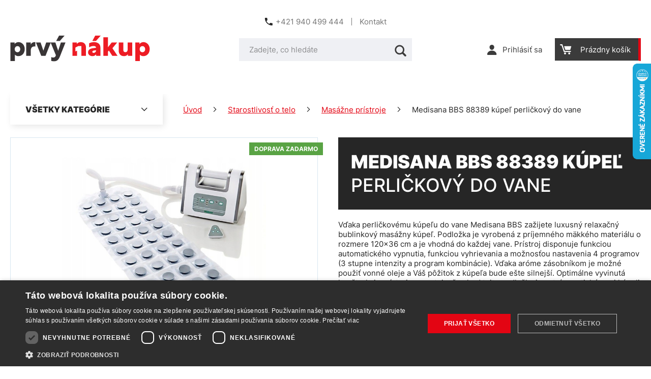

--- FILE ---
content_type: image/svg+xml
request_url: https://www.prvynakup.sk/public/frontend/images/sk-logo.svg
body_size: 3253
content:
<svg width="365" height="68" viewBox="0 0 365 68" fill="none" xmlns="http://www.w3.org/2000/svg">
    <path d="M224.084 39.2104V38.5237L218.53 39.2771C215.923 39.6211 214.414 40.8571 214.414 42.6371C214.414 44.3531 215.786 45.4504 217.911 45.4504C221.068 45.4504 224.084 42.9131 224.084 39.2104ZM221.89 0.114403H236.156L223.947 14.1064H214.414L221.89 0.114403ZM218.735 17.1264C227.72 17.1264 235.539 21.5131 235.539 31.5971V53.2024H224.427V49.0864C222.644 51.8291 219.215 54.0224 214.826 54.0224C208.104 54.0224 203.303 49.9091 203.303 44.1464C203.303 38.1811 207.692 34.3384 215.512 33.2437L224.016 32.0077V31.4584C224.016 28.7851 221.478 27.3451 217.707 27.3451C212.974 27.3451 208.584 29.1251 205.978 30.9784V20.2797C209.202 18.3597 214.002 17.1264 218.735 17.1264Z" fill="#ED1C24"/>
    <path d="M243.216 53.2023V4.22761H255.15V30.7716L265.164 17.9463H279.363L266.879 33.2436L280.254 53.2023H266.467L257.62 39.2103L255.15 42.2276V53.2023H243.216Z" fill="#ED1C24"/>
    <path d="M297.122 54.0226C288.617 54.0226 283.267 48.6066 283.267 39.4173V17.9466H295.201V37.2906C295.201 41.54 297.395 43.5973 300.689 43.5973C304.803 43.5973 306.655 40.2373 306.655 36.5346V17.9466H318.59V53.2026H307.205V49.0866C305.214 52.1026 301.785 54.0226 297.122 54.0226Z" fill="#ED1C24"/>
    <path d="M345.197 43.7366C349.174 43.7366 352.331 40.5806 352.331 35.7113C352.331 30.842 349.174 27.6846 345.197 27.6846C341.082 27.6846 337.995 30.842 337.995 35.7113C337.995 40.5806 341.15 43.7366 345.197 43.7366ZM326.678 17.946H337.583V22.406C339.23 19.7326 343.002 17.126 347.941 17.126C356.446 17.126 364.127 24.326 364.127 35.574C364.127 46.7526 356.721 54.0233 347.735 54.0233C343.757 54.0233 340.327 52.5153 338.543 50.1153V66.918H326.678V17.946Z" fill="#ED1C24"/>
    <path d="M184.034 17.1258C179.371 17.1258 175.941 19.0458 173.951 22.0618V17.9458H162.566V53.2018H174.499H174.681V39.7752L170.361 41.4272V31.3285L177.73 27.5165H185.859V53.2018H185.954H197.889V31.7312C197.889 22.5418 192.539 17.1258 184.034 17.1258Z" fill="#ED1C24"/>
    <path d="M19.0316 43.7298C23.0089 43.7298 26.1623 40.5764 26.1623 35.7084C26.1623 30.8404 23.0089 27.6858 19.0316 27.6858C14.9169 27.6858 11.8316 30.8404 11.8316 35.7084C11.8316 40.5764 14.9863 43.7298 19.0316 43.7298ZM0.519592 17.9498H11.4209V22.4058C13.0663 19.7324 16.8369 17.1271 21.7743 17.1271C30.2756 17.1271 37.9556 24.3271 37.9556 35.5711C37.9556 46.7471 30.5503 54.0138 21.5676 54.0138C17.5916 54.0138 14.1636 52.5058 12.3809 50.1071V66.9044H0.519592V17.9498Z" fill="#393536"/>
    <path d="M53.6308 23.9146C55.5508 19.5946 58.7735 17.1266 63.5721 17.1266C64.3948 17.1266 65.3561 17.2639 65.7668 17.4012V28.8506C65.4241 28.7826 64.2588 28.5092 63.1615 28.5092C56.7161 28.5092 53.6988 32.6906 53.6988 39.7532V53.1919H41.7695V17.9492H53.6308V23.9146Z" fill="#393536"/>
    <path d="M81.0526 53.1919L67.202 17.9492H79.27L86.6753 39.6852L94.0113 17.9492H106.147L92.2286 53.1919H81.0526Z" fill="#393536"/>
    <path d="M127.534 0.12306H141.865L129.592 14.0417H120.061L127.534 0.12306ZM107.24 56.6204C109.022 57.4431 110.942 57.7177 112.45 57.7177C116.084 57.7177 118.278 55.7977 119.308 51.5457L105.526 17.9497H117.866L125.272 39.9591L132.402 17.9497H144.402L129.797 54.8377C126.369 63.6137 121.844 67.7284 114.028 67.7284C111.833 67.7284 109.16 67.2471 107.24 66.4244V56.6204Z" fill="#393536"/>
</svg>


--- FILE ---
content_type: application/javascript; charset=utf-8
request_url: https://api.foxentry.cz/load/Gc1SHJAsQ4?host=www.prvynakup.sk
body_size: 35132
content:

            var FoxentryClientData = {"country":{"code":"US","name":"United States"},"city":"Columbus","postal":"43215","gps":{"latitude":39.9625,"longitude":-83.0061},"ip":"3.137.170.65"};
            Foxentry.loadConfig({"options":{"active":true,"validationNextInputAutojump":true,"validationResultVisual":"extended","customValidationHandlers":"false","browserAutocomplete":"true","restrictions":{"countryLimit":[],"creditsPerDay":-1,"creditsPerIp":-1,"restrictionsIp":[{"ip":"*","status":"1"}],"countryLimited":"false"},"whisperVersion":2,"whisperAdBox":true,"onLoadValidation":true,"allowIframeRun":false},"address":{"options":{"active":true,"limits":{"results":13,"resultsPersonalized":5},"addressCityExtended":"minimal","addressPartsRelation":true,"useGeolocation":true,"zipFormat":"default","addressValidity":"full","validityRequired":true},"data":[]},"name":{"options":{"active":true,"validityRequired":true},"data":[]},"email":{"options":{"active":true,"validationType":"extended","validityRequired":true},"data":[]},"phone":{"options":{"active":true,"validationType":"basic","outputFormatted":"false","validityType":"true","allowedPrefixes":["+421"],"defaultPrefix":"+420","defaultPrefixFillInput":"false","validityRequired":true},"data":[]},"company":{"options":{"active":true,"limits":{"results":13,"resultsPersonalized":5},"validityFull":"true","limit":5,"limitUsed":3,"validityRequired":true,"companyNameFormat":"standardized"},"data":[]},"callbacks":[]});
            var FoxentryBuilder = new FoxentryBuilderLib();
            var FoxentryBillingType = "plan";
            var FoxentryRequestsUsageData = {"requestsInLimitLeft":{"addressSearch":14211,"addressValidations":1071,"companySearch":9820,"companyValidations":980,"emailValidations":543,"phoneValidations":535,"nameValidations":2007,"dataFills":1500},"requestsOverLimit":{"addressSearch":0,"addressValidations":0,"companySearch":0,"companyValidations":0,"emailValidations":0,"phoneValidations":0,"nameValidations":0,"dataFills":0},"overlimitAllowed":true};
            var clientIp = "3.137.170.65";
            var FoxentryWebsiteCms = "custom";
            var cached = true;
            var FoxentryClientToken = "6gLX2dedrRjNv5/8GVEdnWxELW6PXqFOQgbfVrMfxkxLeyeUS28dJQIvKtns5/3IbUS7J2EALtdIYI6sw0I9fUh7Gm06D9Bhk+8BG4yTE0AYNfZQzQlnkTCVd8cXSurD5L9QfFS4Zf5OEcrjYpWUS2W2oZgD1EHS8ZBrfa76MSBBoZPjotEZVgE3pQOYXBBNbp4MXF3H1Ev8oOsLGIBgcAbrH+szDzSfoQ59YJ+Je0nYjf8wIIuWQr4b65f+/18hcIoSWBR3IEImZmp8SshMusI3Z1XpKcs4BLMv6Bl7Uynfe5pzrnEF";
            var FoxentryMessages = {"whisper.banner.footer":"We use Foxentry.com"};
            var FoxentryProjectProviderCountry = "sk";

            var FoxentryLearningModeAllowed = true;

            var FoxentryBillingPlanFree = false;
            var FoxentryLearningMode = false;

                                        FoxentryBuilder.validatorAdd("address", "Objednávkový formulář - Fakturační adresa");
                            FoxentryBuilder.validatorMappingsAdd(
                            "address",
                            "Objednávkový formulář - Fakturační adresa",
                            [
                                                            {
                                element  : "#order_personal_info_form_street",
                                dataType : "streetWithNumber",
                                dataTypeOut : "streetWithNumber"

                                },
                                                                {
                                element  : "#order_personal_info_form_city",
                                dataType : "city",
                                dataTypeOut : "city"

                                },
                                                                {
                                element  : "#order_personal_info_form_postcode",
                                dataType : "zip",
                                dataTypeOut : "zip"

                                },
                                                            ],
                            [
                                                        ]
                            );
                                                            FoxentryBuilder.validatorSetOptions("address", "Objednávkový formulář - Fakturační adresa", {"validityRequired":"true","validationVisualShowtype":"all","countrySelectMode":"prefer","autofixByPartialNumber":"true"});
                                                            FoxentryBuilder.validatorAdd("address", "Objednávkový formulář - Dodací adresa");
                            FoxentryBuilder.validatorMappingsAdd(
                            "address",
                            "Objednávkový formulář - Dodací adresa",
                            [
                                                            {
                                element  : "#order_personal_info_form_deliveryStreet",
                                dataType : "streetWithNumber",
                                dataTypeOut : "streetWithNumber"

                                },
                                                                {
                                element  : "#order_personal_info_form_deliveryCity",
                                dataType : "city",
                                dataTypeOut : "city"

                                },
                                                                {
                                element  : "#order_personal_info_form_deliveryPostcode",
                                dataType : "zip",
                                dataTypeOut : "zip"

                                },
                                                            ],
                            [
                                                        ]
                            );
                                                            FoxentryBuilder.validatorSetOptions("address", "Objednávkový formulář - Dodací adresa", {"validityRequired":"true","validationVisualShowtype":"all","countrySelectMode":"prefer","autofixByPartialNumber":"true"});
                                                            FoxentryBuilder.validatorAdd("address", "Osobní údaje - Adresa");
                            FoxentryBuilder.validatorMappingsAdd(
                            "address",
                            "Osobní údaje - Adresa",
                            [
                                                            {
                                element  : "#customer_user_update_form_billingAddressData_street",
                                dataType : "streetWithNumber",
                                dataTypeOut : "streetWithNumber"

                                },
                                                                {
                                element  : "#customer_user_update_form_billingAddressData_city",
                                dataType : "city",
                                dataTypeOut : "city"

                                },
                                                                {
                                element  : "#customer_user_update_form_billingAddressData_postcode",
                                dataType : "zip",
                                dataTypeOut : "zip"

                                },
                                                            ],
                            [
                                                        ]
                            );
                                                            FoxentryBuilder.validatorSetOptions("address", "Osobní údaje - Adresa", {"validityRequired":"true","validationVisualShowtype":"all","countrySelectMode":"prefer","autofixByPartialNumber":"true"});
                                                            FoxentryBuilder.validatorAdd("address", "Osobní údaje - Dodací adresa");
                            FoxentryBuilder.validatorMappingsAdd(
                            "address",
                            "Osobní údaje - Dodací adresa",
                            [
                                                            {
                                element  : "#customer_user_update_form_deliveryAddressData_street",
                                dataType : "streetWithNumber",
                                dataTypeOut : "streetWithNumber"

                                },
                                                                {
                                element  : "#customer_user_update_form_deliveryAddressData_city",
                                dataType : "city",
                                dataTypeOut : "city"

                                },
                                                                {
                                element  : "#customer_user_update_form_deliveryAddressData_postcode",
                                dataType : "zip",
                                dataTypeOut : "zip"

                                },
                                                            ],
                            [
                                                        ]
                            );
                                                            FoxentryBuilder.validatorSetOptions("address", "Osobní údaje - Dodací adresa", {"validityRequired":"true","validationVisualShowtype":"all","countrySelectMode":"prefer","autofixByPartialNumber":"true"});
                                                            FoxentryBuilder.validatorAdd("name", "Objednávkový formulář - Fakturační údaje");
                            FoxentryBuilder.validatorMappingsAdd(
                            "name",
                            "Objednávkový formulář - Fakturační údaje",
                            [
                                                            {
                                element  : "#order_personal_info_form_firstName",
                                dataType : "name",
                                dataTypeOut : "name"

                                },
                                                                {
                                element  : "#order_personal_info_form_lastName",
                                dataType : "surname",
                                dataTypeOut : "surname"

                                },
                                                            ],
                            [
                                                        ]
                            );
                                                            FoxentryBuilder.validatorSetOptions("name", "Objednávkový formulář - Fakturační údaje", {"validityRequired":"false","validationVisualShowtype":"all","countrySelectMode":"prefer"});
                                                            FoxentryBuilder.validatorAdd("name", "Objednávkový formulář - Dodací údaje");
                            FoxentryBuilder.validatorMappingsAdd(
                            "name",
                            "Objednávkový formulář - Dodací údaje",
                            [
                                                            {
                                element  : "#order_personal_info_form_deliveryFirstName",
                                dataType : "name",
                                dataTypeOut : "name"

                                },
                                                                {
                                element  : "#order_personal_info_form_deliveryLastName",
                                dataType : "surname",
                                dataTypeOut : "surname"

                                },
                                                            ],
                            [
                                                        ]
                            );
                                                            FoxentryBuilder.validatorSetOptions("name", "Objednávkový formulář - Dodací údaje", {"validityRequired":"false","validationVisualShowtype":"all","countrySelectMode":"prefer"});
                                                            FoxentryBuilder.validatorAdd("name", "Osobní údaje");
                            FoxentryBuilder.validatorMappingsAdd(
                            "name",
                            "Osobní údaje",
                            [
                                                            {
                                element  : "#customer_user_update_form_customerUserData_firstName",
                                dataType : "name",
                                dataTypeOut : "name"

                                },
                                                                {
                                element  : "#customer_user_update_form_customerUserData_lastName",
                                dataType : "surname",
                                dataTypeOut : "surname"

                                },
                                                            ],
                            [
                                                        ]
                            );
                                                            FoxentryBuilder.validatorSetOptions("name", "Osobní údaje", {"validityRequired":"false","validationVisualShowtype":"all","countrySelectMode":"prefer"});
                                                            FoxentryBuilder.validatorAdd("name", "Osobní údaje - Dodací adresa");
                            FoxentryBuilder.validatorMappingsAdd(
                            "name",
                            "Osobní údaje - Dodací adresa",
                            [
                                                            {
                                element  : "#customer_user_update_form_deliveryAddressData_firstName",
                                dataType : "name",
                                dataTypeOut : "name"

                                },
                                                                {
                                element  : "#customer_user_update_form_deliveryAddressData_lastName",
                                dataType : "surname",
                                dataTypeOut : "surname"

                                },
                                                            ],
                            [
                                                        ]
                            );
                                                            FoxentryBuilder.validatorSetOptions("name", "Osobní údaje - Dodací adresa", {"validityRequired":"false","validationVisualShowtype":"all","countrySelectMode":"prefer"});
                                                            FoxentryBuilder.validatorAdd("name", "Registrační formulář");
                            FoxentryBuilder.validatorMappingsAdd(
                            "name",
                            "Registrační formulář",
                            [
                                                            {
                                element  : "#registration_form_firstName",
                                dataType : "name",
                                dataTypeOut : "name"

                                },
                                                                {
                                element  : "#registration_form_lastName",
                                dataType : "surname",
                                dataTypeOut : "surname"

                                },
                                                            ],
                            [
                                                        ]
                            );
                                                            FoxentryBuilder.validatorSetOptions("name", "Registrační formulář", {"validityRequired":"false","validationVisualShowtype":"all","countrySelectMode":"prefer"});
                                                            FoxentryBuilder.validatorAdd("email", "Objednávkový formulář");
                            FoxentryBuilder.validatorMappingsAdd(
                            "email",
                            "Objednávkový formulář",
                            [
                                                            {
                                element  : "#order_personal_info_form_email",
                                dataType : "email",
                                dataTypeOut : "email"

                                },
                                                            ],
                            [
                                                        ]
                            );
                                                            FoxentryBuilder.validatorSetOptions("email", "Objednávkový formulář", {"validityRequired":"false","validationVisualShowtype":"all"});
                                                            FoxentryBuilder.validatorAdd("email", "Osobní údaje");
                            FoxentryBuilder.validatorMappingsAdd(
                            "email",
                            "Osobní údaje",
                            [
                                                            {
                                element  : "#customer_user_update_form_customerUserData_email",
                                dataType : "email",
                                dataTypeOut : "email"

                                },
                                                            ],
                            [
                                                        ]
                            );
                                                            FoxentryBuilder.validatorSetOptions("email", "Osobní údaje", {"validityRequired":"false","validationVisualShowtype":"all"});
                                                            FoxentryBuilder.validatorAdd("email", "Registrační formulář");
                            FoxentryBuilder.validatorMappingsAdd(
                            "email",
                            "Registrační formulář",
                            [
                                                            {
                                element  : "#registration_form_email",
                                dataType : "email",
                                dataTypeOut : "email"

                                },
                                                            ],
                            [
                                                        ]
                            );
                                                            FoxentryBuilder.validatorSetOptions("email", "Registrační formulář", {"validityRequired":"false","validationVisualShowtype":"all"});
                                                            FoxentryBuilder.validatorAdd("email", "Přihlašovací formulář");
                            FoxentryBuilder.validatorMappingsAdd(
                            "email",
                            "Přihlašovací formulář",
                            [
                                                            {
                                element  : "#front_login_form_email",
                                dataType : "email",
                                dataTypeOut : "email"

                                },
                                                            ],
                            [
                                                        ]
                            );
                                                            FoxentryBuilder.validatorSetOptions("email", "Přihlašovací formulář", {"validityRequired":"false","validationVisualShowtype":"all"});
                                                            FoxentryBuilder.validatorAdd("phone", "Objednávkový formulář - Fakturační údaje");
                            FoxentryBuilder.validatorMappingsAdd(
                            "phone",
                            "Objednávkový formulář - Fakturační údaje",
                            [
                                                            {
                                element  : "#order_personal_info_form_telephone",
                                dataType : "phoneNumber",
                                dataTypeOut : "phoneNumber"

                                },
                                                            ],
                            [
                                                        ]
                            );
                                                            FoxentryBuilder.validatorSetOptions("phone", "Objednávkový formulář - Fakturační údaje", {"validityRequired":"true","validationVisualShowtype":"all","defaultPrefix":"+421","defaultPrefixFillInput":"false","numberOutputFormat":"international"});
                                                            FoxentryBuilder.validatorAdd("phone", "Objednávkový formulář - Dodací údaje");
                            FoxentryBuilder.validatorMappingsAdd(
                            "phone",
                            "Objednávkový formulář - Dodací údaje",
                            [
                                                            {
                                element  : "#order_personal_info_form_deliveryTelephone",
                                dataType : "phoneNumber",
                                dataTypeOut : "phoneNumber"

                                },
                                                            ],
                            [
                                                        ]
                            );
                                                            FoxentryBuilder.validatorSetOptions("phone", "Objednávkový formulář - Dodací údaje", {"validityRequired":"true","validationVisualShowtype":"all","defaultPrefix":"+421","defaultPrefixFillInput":"false","numberOutputFormat":"international"});
                                                            FoxentryBuilder.validatorAdd("phone", "Osobní údaje - Telefon");
                            FoxentryBuilder.validatorMappingsAdd(
                            "phone",
                            "Osobní údaje - Telefon",
                            [
                                                            {
                                element  : "#customer_user_update_form_customerUserData_telephone",
                                dataType : "phoneNumber",
                                dataTypeOut : "phoneNumber"

                                },
                                                            ],
                            [
                                                        ]
                            );
                                                            FoxentryBuilder.validatorSetOptions("phone", "Osobní údaje - Telefon", {"validityRequired":"true","validationVisualShowtype":"all","defaultPrefix":"+421","defaultPrefixFillInput":"false","numberOutputFormat":"international"});
                                                            FoxentryBuilder.validatorAdd("phone", "Osobní údaje - Dodací adresa");
                            FoxentryBuilder.validatorMappingsAdd(
                            "phone",
                            "Osobní údaje - Dodací adresa",
                            [
                                                            {
                                element  : "#customer_user_update_form_deliveryAddressData_telephone",
                                dataType : "phoneNumber",
                                dataTypeOut : "phoneNumber"

                                },
                                                            ],
                            [
                                                        ]
                            );
                                                            FoxentryBuilder.validatorSetOptions("phone", "Osobní údaje - Dodací adresa", {"validityRequired":"true","validationVisualShowtype":"all","defaultPrefix":"+421","defaultPrefixFillInput":"false","numberOutputFormat":"international"});
                                                            FoxentryBuilder.validatorAdd("company", "Objednávkový formulář - Fakturační údaje");
                            FoxentryBuilder.validatorMappingsAdd(
                            "company",
                            "Objednávkový formulář - Fakturační údaje",
                            [
                                                            {
                                element  : "#order_personal_info_form_companyName",
                                dataType : "name",
                                dataTypeOut : "name"

                                },
                                                                {
                                element  : "#order_personal_info_form_companyNumber",
                                dataType : "registrationNumber",
                                dataTypeOut : "registrationNumber"

                                },
                                                                {
                                element  : "#order_personal_info_form_companyTaxNumber",
                                dataType : "taxNumber",
                                dataTypeOut : "taxNumber"

                                },
                                                                {
                                element  : "#order_personal_info_form_companyTaxNumberVat",
                                dataType : "vatNumber",
                                dataTypeOut : "vatNumber"

                                },
                                                                {
                                element  : "#order_personal_info_form_street",
                                dataType : "address.streetWithNumber",
                                dataTypeOut : "address.streetWithNumber"

                                },
                                                                {
                                element  : "#order_personal_info_form_city",
                                dataType : "address.city",
                                dataTypeOut : "address.city"

                                },
                                                                {
                                element  : "#order_personal_info_form_postcode",
                                dataType : "address.zip",
                                dataTypeOut : "address.zip"

                                },
                                                            ],
                            [
                                                        ]
                            );
                                                            FoxentryBuilder.validatorSetOptions("company", "Objednávkový formulář - Fakturační údaje", {"validityRequired":"true","validationVisualShowtype":"all","countrySelectMode":"prefer"});
                                                            FoxentryBuilder.validatorAdd("company", "Objednávkový formulář - Dodací údaje");
                            FoxentryBuilder.validatorMappingsAdd(
                            "company",
                            "Objednávkový formulář - Dodací údaje",
                            [
                                                            {
                                element  : "#order_personal_info_form_deliveryCompanyName",
                                dataType : "name",
                                dataTypeOut : "name"

                                },
                                                                {
                                element  : "#order_personal_info_form_deliveryStreet",
                                dataType : "address.streetWithNumber",
                                dataTypeOut : "address.streetWithNumber"

                                },
                                                                {
                                element  : "#order_personal_info_form_deliveryCity",
                                dataType : "address.city",
                                dataTypeOut : "address.city"

                                },
                                                                {
                                element  : "#order_personal_info_form_deliveryPostcode",
                                dataType : "address.zip",
                                dataTypeOut : "address.zip"

                                },
                                                            ],
                            [
                                                        ]
                            );
                                                            FoxentryBuilder.validatorSetOptions("company", "Objednávkový formulář - Dodací údaje", {"validityRequired":"true","validationVisualShowtype":"all","countrySelectMode":"prefer"});
                                                            FoxentryBuilder.validatorAdd("company", "Osobní údaje - Firma");
                            FoxentryBuilder.validatorMappingsAdd(
                            "company",
                            "Osobní údaje - Firma",
                            [
                                                            {
                                element  : "#customer_user_update_form_billingAddressData_companyName",
                                dataType : "name",
                                dataTypeOut : "name"

                                },
                                                                {
                                element  : "#customer_user_update_form_billingAddressData_companyNumber",
                                dataType : "registrationNumber",
                                dataTypeOut : "registrationNumber"

                                },
                                                                {
                                element  : "#customer_user_update_form_billingAddressData_companyTaxNumber",
                                dataType : "taxNumber",
                                dataTypeOut : "taxNumber"

                                },
                                                                {
                                element  : "#customer_user_update_form_billingAddressData_companyTaxNumberVat",
                                dataType : "vatNumber",
                                dataTypeOut : "vatNumber"

                                },
                                                                {
                                element  : "#customer_user_update_form_billingAddressData_street",
                                dataType : "address.streetWithNumber",
                                dataTypeOut : "address.streetWithNumber"

                                },
                                                                {
                                element  : "#customer_user_update_form_billingAddressData_city",
                                dataType : "address.city",
                                dataTypeOut : "address.city"

                                },
                                                                {
                                element  : "#customer_user_update_form_billingAddressData_postcode",
                                dataType : "address.zip",
                                dataTypeOut : "address.zip"

                                },
                                                            ],
                            [
                                                        ]
                            );
                                                            FoxentryBuilder.validatorSetOptions("company", "Osobní údaje - Firma", {"validityRequired":"true","validationVisualShowtype":"all","countrySelectMode":"prefer"});
                                                            FoxentryBuilder.validatorAdd("company", "Osobní údaje - Dodací adresa");
                            FoxentryBuilder.validatorMappingsAdd(
                            "company",
                            "Osobní údaje - Dodací adresa",
                            [
                                                            {
                                element  : "#customer_user_update_form_deliveryAddressData_companyName",
                                dataType : "name",
                                dataTypeOut : "name"

                                },
                                                                {
                                element  : "#customer_user_update_form_deliveryAddressData_street",
                                dataType : "address.streetWithNumber",
                                dataTypeOut : "address.streetWithNumber"

                                },
                                                                {
                                element  : "#customer_user_update_form_deliveryAddressData_city",
                                dataType : "address.city",
                                dataTypeOut : "address.city"

                                },
                                                                {
                                element  : "#customer_user_update_form_deliveryAddressData_postcode",
                                dataType : "address.zip",
                                dataTypeOut : "address.zip"

                                },
                                                            ],
                            [
                                                        ]
                            );
                                                            FoxentryBuilder.validatorSetOptions("company", "Osobní údaje - Dodací adresa", {"validityRequired":"true","validationVisualShowtype":"all","countrySelectMode":"prefer"});
                                                Foxentry.ready();
                